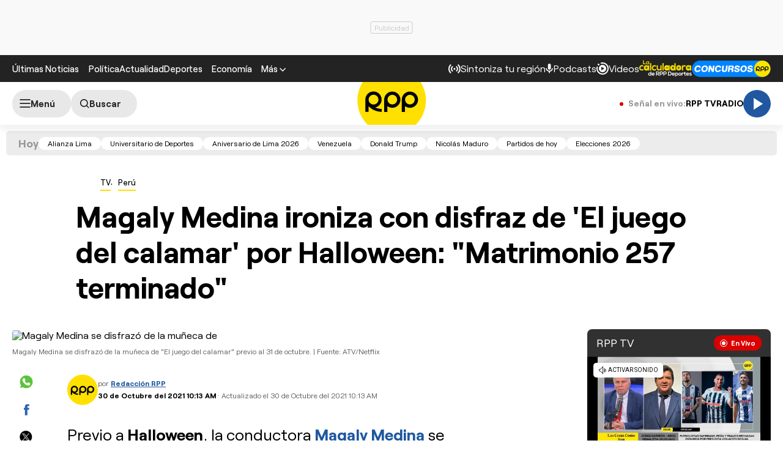

--- FILE ---
content_type: text/html; charset=UTF-8
request_url: https://redirector.rudo.video/mix/register/567ffde3fa319fadf3419efda25619456231dfea/rpptv/stream.js
body_size: 178
content:
var _sh = "567ffde3fa319fadf3419efda25619456231dfea"
var _dpssid = "b2156314252269748a65f35aa"
var _channel = "rpptv"
var _ref = "rudo.video/live/rpptv"
var _sid = "ba5t1l1xb2194675901969748a65f35bf" 

--- FILE ---
content_type: text/html; charset=utf-8
request_url: https://www.google.com/recaptcha/api2/aframe
body_size: 268
content:
<!DOCTYPE HTML><html><head><meta http-equiv="content-type" content="text/html; charset=UTF-8"></head><body><script nonce="Pt1bRFZmkzRfzrKJNNNqFA">/** Anti-fraud and anti-abuse applications only. See google.com/recaptcha */ try{var clients={'sodar':'https://pagead2.googlesyndication.com/pagead/sodar?'};window.addEventListener("message",function(a){try{if(a.source===window.parent){var b=JSON.parse(a.data);var c=clients[b['id']];if(c){var d=document.createElement('img');d.src=c+b['params']+'&rc='+(localStorage.getItem("rc::a")?sessionStorage.getItem("rc::b"):"");window.document.body.appendChild(d);sessionStorage.setItem("rc::e",parseInt(sessionStorage.getItem("rc::e")||0)+1);localStorage.setItem("rc::h",'1769245288883');}}}catch(b){}});window.parent.postMessage("_grecaptcha_ready", "*");}catch(b){}</script></body></html>

--- FILE ---
content_type: application/javascript; charset=utf-8
request_url: https://fundingchoicesmessages.google.com/f/AGSKWxXUFcTdEfpjejfkXkcR0RwtdPHFa_tfLnLvgjbQz1lavl-dy6j5QuTgdgFGL_GN1d-x_PwWkH-bXemoZIbowlpJavA-9gzoUbcZ-JqvuOcdA-Aomf1S0wI7zAGSkeOn2iqk6yVB8r0HgAD3WjMYl4V5uBRKW2GQ4BX2115ScTKs9VgqFaL51uJ6IP1-/__show_ads./ad-label.-ads.generated./yhs/ads?/ad_bottom.
body_size: -1288
content:
window['896c5287-9ca0-4bf1-87ad-cfbadb8f34e3'] = true;